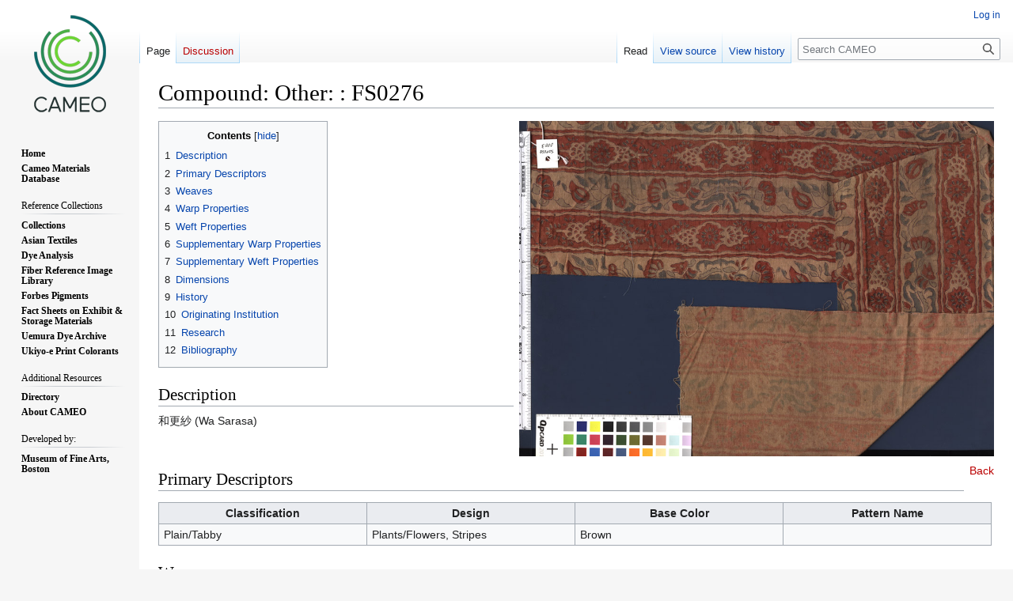

--- FILE ---
content_type: text/html; charset=UTF-8
request_url: https://cameo.mfa.org/wiki/Compound:_Other:_:_FS0276
body_size: 7321
content:
<!DOCTYPE html>
<html class="client-nojs" lang="en" dir="ltr">
<head>
<meta charset="UTF-8"/>
<title>Compound: Other: : FS0276 - CAMEO</title>
<script>document.documentElement.className="client-js";RLCONF={"wgBreakFrames":false,"wgSeparatorTransformTable":["",""],"wgDigitTransformTable":["",""],"wgDefaultDateFormat":"dmy","wgMonthNames":["","January","February","March","April","May","June","July","August","September","October","November","December"],"wgRequestId":"44fd05d6a81fd17958c005cc","wgCSPNonce":false,"wgCanonicalNamespace":"","wgCanonicalSpecialPageName":false,"wgNamespaceNumber":0,"wgPageName":"Compound:_Other:_:_FS0276","wgTitle":"Compound: Other: : FS0276","wgCurRevisionId":97074,"wgRevisionId":97074,"wgArticleId":26144,"wgIsArticle":true,"wgIsRedirect":false,"wgAction":"view","wgUserName":null,"wgUserGroups":["*"],"wgCategories":["Pages with broken file links","Asian Textile Database","Fabric- Plain/Tabby","Design- Other","Weave- Plain/Tabby","Pattern- Printing","Material- Silk"],"wgPageContentLanguage":"en","wgPageContentModel":"wikitext","wgRelevantPageName":"Compound:_Other:_:_FS0276","wgRelevantArticleId":26144,
"wgIsProbablyEditable":false,"wgRelevantPageIsProbablyEditable":false,"wgRestrictionEdit":[],"wgRestrictionMove":[],"wgPageFormsTargetName":null,"wgPageFormsAutocompleteValues":[],"wgPageFormsAutocompleteOnAllChars":false,"wgPageFormsFieldProperties":[],"wgPageFormsCargoFields":[],"wgPageFormsDependentFields":[],"wgPageFormsCalendarValues":[],"wgPageFormsCalendarParams":[],"wgPageFormsCalendarHTML":null,"wgPageFormsGridValues":[],"wgPageFormsGridParams":[],"wgPageFormsContLangYes":null,"wgPageFormsContLangNo":null,"wgPageFormsContLangMonths":[],"wgPageFormsHeightForMinimizingInstances":800,"wgPageFormsShowOnSelect":[],"wgPageFormsScriptPath":"/extensions/PageForms","edgValues":null,"wgPageFormsEDSettings":null,"wgAmericanDates":false,"wgVisualEditor":{"pageLanguageCode":"en","pageLanguageDir":"ltr","pageVariantFallbacks":"en"},"srfFilteredConfig":null,"wgVector2022PreviewPages":[],"wgEditSubmitButtonLabelPublish":false};RLSTATE={"site.styles":"ready","user.styles":"ready","user":
"ready","user.options":"loading","skins.vector.styles.legacy":"ready","ext.visualEditor.desktopArticleTarget.noscript":"ready","ext.smw.style":"ready","ext.smw.tooltip.styles":"ready","ext.srf.styles":"ready"};RLPAGEMODULES=["ext.smw.style","ext.smw.tooltips","smw.entityexaminer","site","mediawiki.page.ready","mediawiki.toc","skins.vector.legacy.js","ext.visualEditor.desktopArticleTarget.init","ext.visualEditor.targetLoader"];</script>
<script>(RLQ=window.RLQ||[]).push(function(){mw.loader.implement("user.options@12s5i",function($,jQuery,require,module){mw.user.tokens.set({"patrolToken":"+\\","watchToken":"+\\","csrfToken":"+\\"});});});</script>
<link rel="stylesheet" href="/load.php?lang=en&amp;modules=ext.smw.style%7Cext.smw.tooltip.styles%7Cext.srf.styles%7Cext.visualEditor.desktopArticleTarget.noscript%7Cskins.vector.styles.legacy&amp;only=styles&amp;skin=vector"/>
<script async="" src="/load.php?lang=en&amp;modules=startup&amp;only=scripts&amp;raw=1&amp;skin=vector"></script>
<style>#mw-indicator-mw-helplink {display:none;}</style>
<meta name="ResourceLoaderDynamicStyles" content=""/>
<link rel="stylesheet" href="/load.php?lang=en&amp;modules=site.styles&amp;only=styles&amp;skin=vector"/>
<meta name="generator" content="MediaWiki 1.39.4"/>
<meta name="format-detection" content="telephone=no"/>
<meta property="og:image" content="https://cameo.mfa.org/images/a/a5/Sarasa-0003.jpg"/>
<meta property="og:image:width" content="1200"/>
<meta property="og:image:height" content="847"/>
<meta property="og:image" content="https://cameo.mfa.org/images/a/a5/Sarasa-0003.jpg"/>
<meta property="og:image:width" content="800"/>
<meta property="og:image:height" content="565"/>
<meta property="og:image:width" content="640"/>
<meta property="og:image:height" content="452"/>
<meta name="viewport" content="width=1000"/>
<link rel="alternate" type="application/rdf+xml" title="Compound: Other: : FS0276" href="/index.php?title=Special:ExportRDF/Compound:_Other:_:_FS0276&amp;xmlmime=rdf"/>
<link rel="icon" href="/favicon.ico"/>
<link rel="search" type="application/opensearchdescription+xml" href="/opensearch_desc.php" title="CAMEO (en)"/>
<link rel="EditURI" type="application/rsd+xml" href="https://cameo.mfa.org/api.php?action=rsd"/>
<link rel="license" href="https://www.gnu.org/copyleft/fdl.html"/>
</head>
<body class="mediawiki ltr sitedir-ltr mw-hide-empty-elt ns-0 ns-subject page-Compound_Other_FS0276 rootpage-Compound_Other_FS0276 skin-vector action-view skin-vector-legacy vector-feature-language-in-header-enabled vector-feature-language-in-main-page-header-disabled vector-feature-language-alert-in-sidebar-disabled vector-feature-sticky-header-disabled vector-feature-sticky-header-edit-disabled vector-feature-table-of-contents-disabled vector-feature-visual-enhancement-next-disabled"><div id="mw-page-base" class="noprint"></div>
<div id="mw-head-base" class="noprint"></div>
<div id="content" class="mw-body" role="main">
	<a id="top"></a>
	<div id="siteNotice"></div>
	<div class="mw-indicators">
	<div id="mw-indicator-smw-entity-examiner" class="mw-indicator"><div class="smw-entity-examiner smw-indicator-vertical-bar-loader" data-subject="Compound:_Other:_:_FS0276#0##" data-dir="ltr" data-uselang="" title="Running an examiner in the background"></div></div>
	</div>
	<h1 id="firstHeading" class="firstHeading mw-first-heading"><span class="mw-page-title-main">Compound: Other: : FS0276</span></h1>
	<div id="bodyContent" class="vector-body">
		<div id="siteSub" class="noprint">From CAMEO</div>
		<div id="contentSub"></div>
		<div id="contentSub2"></div>
		
		<div id="jump-to-nav"></div>
		<a class="mw-jump-link" href="#mw-head">Jump to navigation</a>
		<a class="mw-jump-link" href="#searchInput">Jump to search</a>
		<div id="mw-content-text" class="mw-body-content mw-content-ltr" lang="en" dir="ltr"><div class="mw-parser-output"><div class="floatright"><a href="/wiki/File:Sarasa-0003.jpg" class="image" title="Front"><img alt="Front" src="/images/a/a5/Sarasa-0003.jpg" decoding="async" width="600" height="424" /></a></div>
<div id="toc" class="toc" role="navigation" aria-labelledby="mw-toc-heading"><input type="checkbox" role="button" id="toctogglecheckbox" class="toctogglecheckbox" style="display:none" /><div class="toctitle" lang="en" dir="ltr"><h2 id="mw-toc-heading">Contents</h2><span class="toctogglespan"><label class="toctogglelabel" for="toctogglecheckbox"></label></span></div>
<ul>
<li class="toclevel-1"><a href="#Description"><span class="tocnumber">1</span> <span class="toctext">Description</span></a></li>
<li class="toclevel-1"><a href="#Primary_Descriptors"><span class="tocnumber">2</span> <span class="toctext">Primary Descriptors</span></a></li>
<li class="toclevel-1"><a href="#Weaves"><span class="tocnumber">3</span> <span class="toctext">Weaves</span></a></li>
<li class="toclevel-1"><a href="#Warp_Properties"><span class="tocnumber">4</span> <span class="toctext">Warp Properties</span></a></li>
<li class="toclevel-1"><a href="#Weft_Properties"><span class="tocnumber">5</span> <span class="toctext">Weft Properties</span></a></li>
<li class="toclevel-1"><a href="#Supplementary_Warp_Properties"><span class="tocnumber">6</span> <span class="toctext">Supplementary Warp Properties</span></a></li>
<li class="toclevel-1"><a href="#Supplementary_Weft_Properties"><span class="tocnumber">7</span> <span class="toctext">Supplementary Weft Properties</span></a></li>
<li class="toclevel-1"><a href="#Dimensions"><span class="tocnumber">8</span> <span class="toctext">Dimensions</span></a></li>
<li class="toclevel-1"><a href="#History"><span class="tocnumber">9</span> <span class="toctext">History</span></a></li>
<li class="toclevel-1"><a href="#Originating_Institution"><span class="tocnumber">10</span> <span class="toctext">Originating Institution</span></a></li>
<li class="toclevel-1"><a href="#Research"><span class="tocnumber">11</span> <span class="toctext">Research</span></a></li>
<li class="toclevel-1"><a href="#Bibliography"><span class="tocnumber">12</span> <span class="toctext">Bibliography</span></a></li>
</ul>
</div>

<h2><span class="mw-headline" id="Description">Description</span></h2>
<p>和更紗 (Wa Sarasa)
</p><p><br />
</p>
<div class="floatright"><a href="/index.php?title=Special:Upload&amp;wpDestFile=Sarasa-0003-back.jpg" class="new" title="File:Sarasa-0003-back.jpg">Back</a></div>
<h2><span class="mw-headline" id="Primary_Descriptors">Primary Descriptors</span></h2>
<table class="wikitable">

<tbody><tr>
<th scope="col" style="width: 250px;">Classification
</th>
<th scope="col" style="width: 250px;">Design
</th>
<th scope="col" style="width: 250px;">Base Color
</th>
<th scope="col" style="width: 250px;">Pattern Name
</th></tr>
<tr>
<td>Plain/Tabby
</td>
<td>Plants/Flowers, Stripes
</td>
<td>Brown
</td>
<td>
</td></tr></tbody></table>
<h2><span class="mw-headline" id="Weaves">Weaves</span></h2>
<table class="wikitable">

<tbody><tr>
<th scope="col" style="width: 250px;">Structural Weave
</th>
<th scope="col" style="width: 250px;">Pattern Weave
</th>
<th scope="col" style="width: 250px;">Supplementary Pattern
</th></tr>
<tr>
<td>Plain/Tabby
</td>
<td>
</td>
<td>Printing
</td></tr></tbody></table>
<h2><span class="mw-headline" id="Warp_Properties">Warp Properties</span></h2>
<table>
<tbody><tr>
<td>
<table class="wikitable">

<tbody><tr>
<th scope="col" style="width: 250px;">Material
</th>
<th scope="col" style="width: 250px;">Color
</th>
<th scope="col" style="width: 250px;">Thread count/cm
</th>
<th scope="col" style="width: 250px;">Thread Diameter/denier
</th>
<th scope="col" style="width: 250px;">Twist SZ
</th>
<th scope="col" style="width: 250px;">Ply
</th></tr>
<tr>
<td>Silk
</td>
<td>Brown
</td>
<td>26
</td>
<td>
</td>
<td>
</td>
<td>
</td></tr>
</tbody></table>
<h2><span class="mw-headline" id="Weft_Properties">Weft Properties</span></h2>
<table>
<tbody><tr>
<td>
<table class="wikitable">

<tbody><tr>
<th scope="col" style="width: 250px;">Material
</th>
<th scope="col" style="width: 250px;">Color
</th>
<th scope="col" style="width: 250px;">Thread count/cm
</th>
<th scope="col" style="width: 250px;">Thread Diameter/denier
</th>
<th scope="col" style="width: 250px;">Twist SZ
</th>
<th scope="col" style="width: 250px;">Ply
</th></tr>
<tr>
<td>Silk
</td>
<td>Brown
</td>
<td>26
</td>
<td>
</td>
<td>
</td>
<td>
</td></tr>
</tbody></table>
<h2><span class="mw-headline" id="Supplementary_Warp_Properties">Supplementary Warp Properties</span></h2>
<table>
<tbody><tr>
<td>
<table class="wikitable">

<tbody><tr>
<th scope="col" style="width: 250px;">Material
</th>
<th scope="col" style="width: 250px;">Color
</th>
<th scope="col" style="width: 250px;">Thread count/cm
</th>
<th scope="col" style="width: 250px;">Thread Diameter/denier
</th>
<th scope="col" style="width: 250px;">Twist SZ
</th>
<th scope="col" style="width: 250px;">Ply
</th></tr>
<tr>
<td>
</td>
<td>
</td>
<td>
</td>
<td>
</td>
<td>
</td>
<td>
</td></tr>
</tbody></table>
<h2><span class="mw-headline" id="Supplementary_Weft_Properties">Supplementary Weft Properties</span></h2>
<table>
<tbody><tr>
<td>
<table class="wikitable">

<tbody><tr>
<th scope="col" style="width: 250px;">Material
</th>
<th scope="col" style="width: 250px;">Color
</th>
<th scope="col" style="width: 250px;">Thread count/cm
</th>
<th scope="col" style="width: 250px;">Thread Diameter/denier
</th>
<th scope="col" style="width: 250px;">Twist SZ
</th>
<th scope="col" style="width: 250px;">Ply
</th></tr>
<tr>
<td>
</td>
<td>
</td>
<td>
</td>
<td>
</td>
<td>
</td>
<td>
</td></tr>
</tbody></table>
<h2><span class="mw-headline" id="Dimensions">Dimensions</span></h2>
<table class="wikitable">

<tbody><tr>
<th scope="col" style="width: 200px;">Pattern Unit Length repeat in cm
</th>
<th scope="col" style="width: 200px;">Pattern Unit Width repeat in cm
</th>
<th scope="col" style="width: 200px;">Bolt width in cm
</th></tr>
<tr>
<td>
</td>
<td>
</td>
<td>
</td></tr></tbody></table>
<h2><span class="mw-headline" id="History">History</span></h2>
<h2><span class="mw-headline" id="Originating_Institution">Originating Institution</span></h2><p><a href="https://asia.si.edu/" target="_blank" rel="nofollow noreferrer noopener"><img alt="NMMA.png" src="/images/8/8a/NMMA.png" decoding="async" width="74" height="90" /></a>
</p><table class="wikitable">



</table>
<h2><span class="mw-headline" id="Research">Research</span></h2>
<h2><span class="mw-headline" id="Bibliography">Bibliography</span></h2>
</td>
</tr>
</tbody></table>
</td>
</tr>
</tbody></table>
</td>
</tr>
</tbody></table>
</td>
</tr>
</tbody></table>
<!-- 
NewPP limit report
Cached time: 20260123032114
Cache expiry: 86400
Reduced expiry: false
Complications: [show‐toc]
[SMW] In‐text annotation parser time: 0.018 seconds
CPU time usage: 0.048 seconds
Real time usage: 0.065 seconds
Preprocessor visited node count: 85/1000000
Post‐expand include size: 3255/2097152 bytes
Template argument size: 180/2097152 bytes
Highest expansion depth: 3/100
Expensive parser function count: 0/100
Unstrip recursion depth: 0/20
Unstrip post‐expand size: 0/5000000 bytes
-->
<!--
Transclusion expansion time report (%,ms,calls,template)
100.00%    4.476      1 Template:Asian_Silk_Data
100.00%    4.476      1 -total
-->
</div>
<div class="printfooter" data-nosnippet="">Retrieved from "<a dir="ltr" href="https://cameo.mfa.org/index.php?title=Compound:_Other:_:_FS0276&amp;oldid=97074">https://cameo.mfa.org/index.php?title=Compound:_Other:_:_FS0276&amp;oldid=97074</a>"</div></div>
		<div id="catlinks" class="catlinks" data-mw="interface"><div id="mw-normal-catlinks" class="mw-normal-catlinks"><a href="/wiki/Special:Categories" title="Special:Categories">Categories</a>: <ul><li><a href="/index.php?title=Category:Pages_with_broken_file_links&amp;action=edit&amp;redlink=1" class="new" title="Category:Pages with broken file links (page does not exist)">Pages with broken file links</a></li><li><a href="/wiki/Category:Asian_Textile_Database" title="Category:Asian Textile Database">Asian Textile Database</a></li><li><a href="/wiki/Category:Fabric-_Plain/Tabby" title="Category:Fabric- Plain/Tabby">Fabric- Plain/Tabby</a></li><li><a href="/wiki/Category:Design-_Other" title="Category:Design- Other">Design- Other</a></li><li><a href="/wiki/Category:Weave-_Plain/Tabby" title="Category:Weave- Plain/Tabby">Weave- Plain/Tabby</a></li><li><a href="/wiki/Category:Pattern-_Printing" title="Category:Pattern- Printing">Pattern- Printing</a></li><li><a href="/wiki/Category:Material-_Silk" title="Category:Material- Silk">Material- Silk</a></li></ul></div></div>
	</div>
</div>

<div id="mw-navigation">
	<h2>Navigation menu</h2>
	<div id="mw-head">
		

<nav id="p-personal" class="vector-menu mw-portlet mw-portlet-personal vector-user-menu-legacy" aria-labelledby="p-personal-label" role="navigation"  >
	<h3
		id="p-personal-label"
		
		class="vector-menu-heading "
	>
		<span class="vector-menu-heading-label">Personal tools</span>
	</h3>
	<div class="vector-menu-content">
		
		<ul class="vector-menu-content-list"><li id="pt-login" class="mw-list-item"><a href="/index.php?title=Special:UserLogin&amp;returnto=Compound%3A+Other%3A+%3A+FS0276" title="You are encouraged to log in; however, it is not mandatory [o]" accesskey="o"><span>Log in</span></a></li></ul>
		
	</div>
</nav>

		<div id="left-navigation">
			

<nav id="p-namespaces" class="vector-menu mw-portlet mw-portlet-namespaces vector-menu-tabs vector-menu-tabs-legacy" aria-labelledby="p-namespaces-label" role="navigation"  >
	<h3
		id="p-namespaces-label"
		
		class="vector-menu-heading "
	>
		<span class="vector-menu-heading-label">Namespaces</span>
	</h3>
	<div class="vector-menu-content">
		
		<ul class="vector-menu-content-list"><li id="ca-nstab-main" class="selected mw-list-item"><a href="/wiki/Compound:_Other:_:_FS0276" title="View the content page [c]" accesskey="c"><span>Page</span></a></li><li id="ca-talk" class="new mw-list-item"><a href="/index.php?title=Talk:Compound:_Other:_:_FS0276&amp;action=edit&amp;redlink=1" rel="discussion" title="Discussion about the content page (page does not exist) [t]" accesskey="t"><span>Discussion</span></a></li></ul>
		
	</div>
</nav>

			

<nav id="p-variants" class="vector-menu mw-portlet mw-portlet-variants emptyPortlet vector-menu-dropdown" aria-labelledby="p-variants-label" role="navigation"  >
	<input type="checkbox"
		id="p-variants-checkbox"
		role="button"
		aria-haspopup="true"
		data-event-name="ui.dropdown-p-variants"
		class="vector-menu-checkbox"
		aria-labelledby="p-variants-label"
	/>
	<label
		id="p-variants-label"
		 aria-label="Change language variant"
		class="vector-menu-heading "
	>
		<span class="vector-menu-heading-label">English</span>
	</label>
	<div class="vector-menu-content">
		
		<ul class="vector-menu-content-list"></ul>
		
	</div>
</nav>

		</div>
		<div id="right-navigation">
			

<nav id="p-views" class="vector-menu mw-portlet mw-portlet-views vector-menu-tabs vector-menu-tabs-legacy" aria-labelledby="p-views-label" role="navigation"  >
	<h3
		id="p-views-label"
		
		class="vector-menu-heading "
	>
		<span class="vector-menu-heading-label">Views</span>
	</h3>
	<div class="vector-menu-content">
		
		<ul class="vector-menu-content-list"><li id="ca-view" class="selected mw-list-item"><a href="/wiki/Compound:_Other:_:_FS0276"><span>Read</span></a></li><li id="ca-viewsource" class="mw-list-item"><a href="/index.php?title=Compound:_Other:_:_FS0276&amp;action=edit" title="This page is protected.&#10;You can view its source [e]" accesskey="e"><span>View source</span></a></li><li id="ca-history" class="mw-list-item"><a href="/index.php?title=Compound:_Other:_:_FS0276&amp;action=history" title="Past revisions of this page [h]" accesskey="h"><span>View history</span></a></li></ul>
		
	</div>
</nav>

			

<nav id="p-cactions" class="vector-menu mw-portlet mw-portlet-cactions emptyPortlet vector-menu-dropdown" aria-labelledby="p-cactions-label" role="navigation"  title="More options" >
	<input type="checkbox"
		id="p-cactions-checkbox"
		role="button"
		aria-haspopup="true"
		data-event-name="ui.dropdown-p-cactions"
		class="vector-menu-checkbox"
		aria-labelledby="p-cactions-label"
	/>
	<label
		id="p-cactions-label"
		
		class="vector-menu-heading "
	>
		<span class="vector-menu-heading-label">More</span>
	</label>
	<div class="vector-menu-content">
		
		<ul class="vector-menu-content-list"></ul>
		
	</div>
</nav>

			
<div id="p-search" role="search" class="vector-search-box-vue  vector-search-box-show-thumbnail vector-search-box-auto-expand-width vector-search-box">
	<div>
			<h3 >
				<label for="searchInput">Search</label>
			</h3>
		<form action="/index.php" id="searchform"
			class="vector-search-box-form">
			<div id="simpleSearch"
				class="vector-search-box-inner"
				 data-search-loc="header-navigation">
				<input class="vector-search-box-input"
					 type="search" name="search" placeholder="Search CAMEO" aria-label="Search CAMEO" autocapitalize="sentences" title="Search CAMEO [f]" accesskey="f" id="searchInput"
				>
				<input type="hidden" name="title" value="Special:Search">
				<input id="mw-searchButton"
					 class="searchButton mw-fallbackSearchButton" type="submit" name="fulltext" title="Search the pages for this text" value="Search">
				<input id="searchButton"
					 class="searchButton" type="submit" name="go" title="Go to a page with this exact name if it exists" value="Go">
			</div>
		</form>
	</div>
</div>

		</div>
	</div>
	

<div id="mw-panel">
	<div id="p-logo" role="banner">
		<a class="mw-wiki-logo" href="/wiki/Main_Page"
			title="Visit the main page"></a>
	</div>
	

<nav id="p-" class="vector-menu mw-portlet mw-portlet- vector-menu-portal portal" aria-labelledby="p--label" role="navigation"  >
	<h3
		id="p--label"
		
		class="vector-menu-heading "
	>
		<span class="vector-menu-heading-label"></span>
	</h3>
	<div class="vector-menu-content">
		
		<ul class="vector-menu-content-list"><li id="n-Home" class="mw-list-item"><a href="/wiki/Main_Page"><span>Home</span></a></li><li id="n-Cameo-Materials-Database" class="mw-list-item"><a href="/wiki/Category:Materials_database"><span>Cameo Materials Database</span></a></li></ul>
		
	</div>
</nav>

	

<nav id="p-Reference_Collections" class="vector-menu mw-portlet mw-portlet-Reference_Collections vector-menu-portal portal" aria-labelledby="p-Reference_Collections-label" role="navigation"  >
	<h3
		id="p-Reference_Collections-label"
		
		class="vector-menu-heading "
	>
		<span class="vector-menu-heading-label">Reference Collections</span>
	</h3>
	<div class="vector-menu-content">
		
		<ul class="vector-menu-content-list"><li id="n-Collections" class="mw-list-item"><a href="/wiki/Category:Reference_Collections"><span>Collections</span></a></li><li id="n-Asian-Textiles" class="mw-list-item"><a href="/wiki/Category:Asian_Textile_Database"><span>Asian Textiles</span></a></li><li id="n-Dye-Analysis" class="mw-list-item"><a href="/wiki/Category:Dye_Analysis"><span>Dye Analysis</span></a></li><li id="n-Fiber-Reference-Image-Library" class="mw-list-item"><a href="/wiki/Fiber_Reference_Image_Library"><span>Fiber Reference Image Library</span></a></li><li id="n-Forbes-Pigments" class="mw-list-item"><a href="/wiki/Forbes_Pigment_Database"><span>Forbes Pigments</span></a></li><li id="n-Fact-Sheets-on-Exhibit-&amp;-Storage-Materials" class="mw-list-item"><a href="/wiki/Category:MWG"><span>Fact Sheets on Exhibit &amp; Storage Materials</span></a></li><li id="n-Uemura-Dye-Archive" class="mw-list-item"><a href="/wiki/Category:Uemura_dye_archive"><span>Uemura Dye Archive</span></a></li><li id="n-Ukiyo-e-Print-Colorants" class="mw-list-item"><a href="/wiki/Ukiyo-e_Print_Colorant_Database"><span>Ukiyo-e Print Colorants</span></a></li></ul>
		
	</div>
</nav>


<nav id="p-Additional_Resources" class="vector-menu mw-portlet mw-portlet-Additional_Resources vector-menu-portal portal" aria-labelledby="p-Additional_Resources-label" role="navigation"  >
	<h3
		id="p-Additional_Resources-label"
		
		class="vector-menu-heading "
	>
		<span class="vector-menu-heading-label">Additional Resources</span>
	</h3>
	<div class="vector-menu-content">
		
		<ul class="vector-menu-content-list"><li id="n-Directory" class="mw-list-item"><a href="/wiki/Category:Directory"><span>Directory</span></a></li><li id="n-About-CAMEO" class="mw-list-item"><a href="/wiki/About_CAMEO"><span>About CAMEO</span></a></li></ul>
		
	</div>
</nav>


<nav id="p-Developed_by:" class="vector-menu mw-portlet mw-portlet-Developed_by vector-menu-portal portal" aria-labelledby="p-Developed_by:-label" role="navigation"  >
	<h3
		id="p-Developed_by:-label"
		
		class="vector-menu-heading "
	>
		<span class="vector-menu-heading-label">Developed by:</span>
	</h3>
	<div class="vector-menu-content">
		
		<ul class="vector-menu-content-list"><li id="n-Museum-of-Fine-Arts,-Boston" class="mw-list-item"><a href="https://www.mfa.org" rel="nofollow" target="_blank"><span>Museum of Fine Arts, Boston</span></a></li></ul>
		
	</div>
</nav>


<nav id="p-tb" class="vector-menu mw-portlet mw-portlet-tb vector-menu-portal portal" aria-labelledby="p-tb-label" role="navigation"  >
	<h3
		id="p-tb-label"
		
		class="vector-menu-heading "
	>
		<span class="vector-menu-heading-label">Tools</span>
	</h3>
	<div class="vector-menu-content">
		
		<ul class="vector-menu-content-list"><li id="t-whatlinkshere" class="mw-list-item"><a href="/wiki/Special:WhatLinksHere/Compound:_Other:_:_FS0276" title="A list of all wiki pages that link here [j]" accesskey="j"><span>What links here</span></a></li><li id="t-recentchangeslinked" class="mw-list-item"><a href="/wiki/Special:RecentChangesLinked/Compound:_Other:_:_FS0276" rel="nofollow" title="Recent changes in pages linked from this page [k]" accesskey="k"><span>Related changes</span></a></li><li id="t-specialpages" class="mw-list-item"><a href="/wiki/Special:SpecialPages" title="A list of all special pages [q]" accesskey="q"><span>Special pages</span></a></li><li id="t-print" class="mw-list-item"><a href="javascript:print();" rel="alternate" title="Printable version of this page [p]" accesskey="p"><span>Printable version</span></a></li><li id="t-permalink" class="mw-list-item"><a href="/index.php?title=Compound:_Other:_:_FS0276&amp;oldid=97074" title="Permanent link to this revision of this page"><span>Permanent link</span></a></li><li id="t-info" class="mw-list-item"><a href="/index.php?title=Compound:_Other:_:_FS0276&amp;action=info" title="More information about this page"><span>Page information</span></a></li><li id="t-smwbrowselink" class="mw-list-item"><a href="/wiki/Special:Browse/:Compound:-5FOther:-5F:-5FFS0276" rel="search"><span>Browse properties</span></a></li><li id="t-cite" class="mw-list-item"><a href="/index.php?title=Special:CiteThisPage&amp;page=Compound%3A_Other%3A_%3A_FS0276&amp;id=97074&amp;wpFormIdentifier=titleform" title="Information on how to cite this page"><span>Cite this page</span></a></li></ul>
		
	</div>
</nav>

	
</div>

</div>

<footer id="footer" class="mw-footer" role="contentinfo" >
	<ul id="footer-info">
	<li id="footer-info-lastmod"> This page was last edited on 27 February 2024, at 12:55.</li>
	<li id="footer-info-copyright">By using this site, you are agreeing to the terms stated in the <a href="http://cameo.mfa.org/wiki/User_agreement">User Agreement</a></li>
</ul>

	<ul id="footer-places">
	<li id="footer-places-privacy"><a href="/wiki/CAMEO:Privacy_policy">Privacy policy</a></li>
	<li id="footer-places-about"><a href="/wiki/CAMEO:About">About CAMEO</a></li>
	<li id="footer-places-disclaimer"><a href="/wiki/CAMEO:General_disclaimer">Disclaimers</a></li>
</ul>

	<ul id="footer-icons" class="noprint">
	<li id="footer-copyrightico"><a href="https://www.gnu.org/copyleft/fdl.html" target="_blank"><img src="/resources/assets/licenses/gnu-fdl.png" alt="GNU Free Documentation License 1.3 or later" width="88" height="31" loading="lazy"/></a></li>
	<li id="footer-poweredbyico"><a href="https://www.mediawiki.org/" target="_blank"><img src="/resources/assets/poweredby_mediawiki_88x31.png" alt="Powered by MediaWiki" srcset="/resources/assets/poweredby_mediawiki_132x47.png 1.5x, /resources/assets/poweredby_mediawiki_176x62.png 2x" width="88" height="31" loading="lazy"/></a><a href="https://www.semantic-mediawiki.org/wiki/Semantic_MediaWiki" target="_blank"><img src="/extensions/SemanticMediaWiki/res/smw/logo_footer.png" alt="Powered by Semantic MediaWiki" class="smw-footer" width="88" height="31" loading="lazy"/></a></li>
</ul>

</footer>

<script src="https://www.googletagmanager.com/gtag/js?id=G-8SCTWMP1HC" async=""></script><script>
window.dataLayer = window.dataLayer || [];

function gtag(){dataLayer.push(arguments);}
gtag('js', new Date());
gtag('config', 'G-8SCTWMP1HC', {});
</script>

<script>(RLQ=window.RLQ||[]).push(function(){mw.config.set({"wgPageParseReport":{"smw":{"limitreport-intext-parsertime":0.018},"limitreport":{"cputime":"0.048","walltime":"0.065","ppvisitednodes":{"value":85,"limit":1000000},"postexpandincludesize":{"value":3255,"limit":2097152},"templateargumentsize":{"value":180,"limit":2097152},"expansiondepth":{"value":3,"limit":100},"expensivefunctioncount":{"value":0,"limit":100},"unstrip-depth":{"value":0,"limit":20},"unstrip-size":{"value":0,"limit":5000000},"timingprofile":["100.00%    4.476      1 Template:Asian_Silk_Data","100.00%    4.476      1 -total"]},"cachereport":{"timestamp":"20260123032114","ttl":86400,"transientcontent":false}}});});</script>
<script>
  (function(i,s,o,g,r,a,m){i['GoogleAnalyticsObject']=r;i[r]=i[r]||function(){
  (i[r].q=i[r].q||[]).push(arguments)},i[r].l=1*new Date();a=s.createElement(o),
  m=s.getElementsByTagName(o)[0];a.async=1;a.src=g;m.parentNode.insertBefore(a,m)
  })(window,document,'script','//www.google-analytics.com/analytics.js','ga');

  ga('create', 'G-5JZ9ZRG5R3', 'auto');
  ga('set', 'anonymizeIp', true);
  ga('send', 'pageview');

</script>
<script>
  (function(i,s,o,g,r,a,m){i['GoogleAnalyticsObject']=r;i[r]=i[r]||function(){
  (i[r].q=i[r].q||[]).push(arguments)},i[r].l=1*new Date();a=s.createElement(o),
  m=s.getElementsByTagName(o)[0];a.async=1;a.src=g;m.parentNode.insertBefore(a,m)
  })(window,document,'script','//www.google-analytics.com/analytics.js','ga');

  ga('create', 'G-5JZ9ZRG5R3', 'auto');
  ga('set', 'anonymizeIp', true);
  ga('send', 'pageview');

</script>

<script>(RLQ=window.RLQ||[]).push(function(){mw.config.set({"wgBackendResponseTime":238});});</script>
<script defer src="https://static.cloudflareinsights.com/beacon.min.js/vcd15cbe7772f49c399c6a5babf22c1241717689176015" integrity="sha512-ZpsOmlRQV6y907TI0dKBHq9Md29nnaEIPlkf84rnaERnq6zvWvPUqr2ft8M1aS28oN72PdrCzSjY4U6VaAw1EQ==" data-cf-beacon='{"rayId":"9c2428e6492d984a","version":"2025.9.1","serverTiming":{"name":{"cfExtPri":true,"cfEdge":true,"cfOrigin":true,"cfL4":true,"cfSpeedBrain":true,"cfCacheStatus":true}},"token":"a901d592fca741ec8b850bc7d9d9f97e","b":1}' crossorigin="anonymous"></script>
</body>
</html>